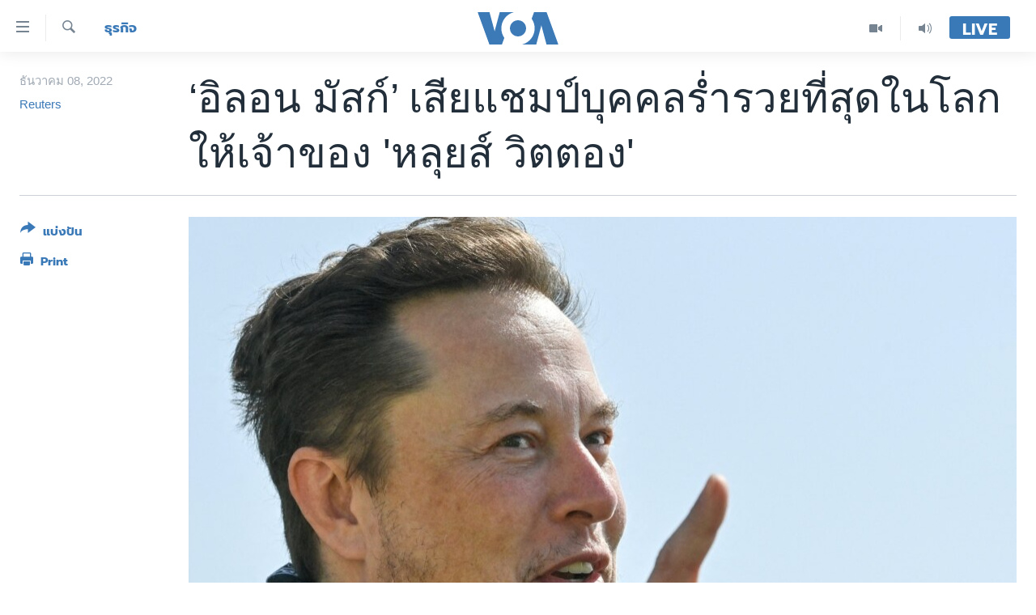

--- FILE ---
content_type: text/html; charset=utf-8
request_url: https://www.voathai.com/a/elon-musk-briefly-loses-title-as-world-s-richest-person-to-lvmh-s-arnault---forbes/6866543.html
body_size: 12878
content:

<!DOCTYPE html>
<html lang="th" dir="ltr" class="no-js">
<head>
<link href="/Content/responsive/VOA/th-TH/VOA-th-TH.css?&amp;av=0.0.0.0&amp;cb=306" rel="stylesheet"/>
<script src="https://tags.voathai.com/voa-pangea/prod/utag.sync.js"></script> <script type='text/javascript' src='https://www.youtube.com/iframe_api' async></script>
<script type="text/javascript">
//a general 'js' detection, must be on top level in <head>, due to CSS performance
document.documentElement.className = "js";
var cacheBuster = "306";
var appBaseUrl = "/";
var imgEnhancerBreakpoints = [0, 144, 256, 408, 650, 1023, 1597];
var isLoggingEnabled = false;
var isPreviewPage = false;
var isLivePreviewPage = false;
if (!isPreviewPage) {
window.RFE = window.RFE || {};
window.RFE.cacheEnabledByParam = window.location.href.indexOf('nocache=1') === -1;
const url = new URL(window.location.href);
const params = new URLSearchParams(url.search);
// Remove the 'nocache' parameter
params.delete('nocache');
// Update the URL without the 'nocache' parameter
url.search = params.toString();
window.history.replaceState(null, '', url.toString());
} else {
window.addEventListener('load', function() {
const links = window.document.links;
for (let i = 0; i < links.length; i++) {
links[i].href = '#';
links[i].target = '_self';
}
})
}
var pwaEnabled = false;
var swCacheDisabled;
</script>
<meta charset="utf-8" />
<title>‘อิลอน มัสก์’ เสียแชมป์บุคคลร่ำรวยที่สุดในโลกให้เจ้าของ &#39;หลุยส์ วิตตอง&#39;</title>
<meta name="description" content="อิลอน มัสก์ เจ้าของทวิตเตอร์และซีอีโอเทสลา เสียตำแหน่งบุคคลที่ร่ำรวยที่สุดในโลก เมื่อวันพุธ อ้างอิงจากการจัดอันดับของนิตยสารฟอร์บส จากมูลค่าหุ้นเทสลาที่ร่วงลงอย่างมาก และมหากาพย์ดีลทวิตเตอร์ 44,000 ล้านดอลลาร์
รอยเตอร์อ้างรายงานของนิตยสารฟอร์บส ที่ระบุว่า อิลอน มัสก์..." />
<meta name="keywords" content="ธุรกิจ" />
<meta name="viewport" content="width=device-width, initial-scale=1.0" />
<meta http-equiv="X-UA-Compatible" content="IE=edge" />
<meta name="robots" content="max-image-preview:large"><meta property="fb:pages" content="105929502780726" />
<meta name="msvalidate.01" content="3286EE554B6F672A6F2E608C02343C0E" />
<link href="https://www.voathai.com/a/elon-musk-briefly-loses-title-as-world-s-richest-person-to-lvmh-s-arnault---forbes/6866543.html" rel="canonical" />
<meta name="apple-mobile-web-app-title" content="VOA" />
<meta name="apple-mobile-web-app-status-bar-style" content="black" />
<meta name="apple-itunes-app" content="app-id=632618796, app-argument=//6866543.ltr" />
<meta content="‘อิลอน มัสก์’ เสียแชมป์บุคคลร่ำรวยที่สุดในโลกให้เจ้าของ &#39;หลุยส์ วิตตอง&#39;" property="og:title" />
<meta content="อิลอน มัสก์ เจ้าของทวิตเตอร์และซีอีโอเทสลา เสียตำแหน่งบุคคลที่ร่ำรวยที่สุดในโลก เมื่อวันพุธ อ้างอิงจากการจัดอันดับของนิตยสารฟอร์บส จากมูลค่าหุ้นเทสลาที่ร่วงลงอย่างมาก และมหากาพย์ดีลทวิตเตอร์ 44,000 ล้านดอลลาร์
รอยเตอร์อ้างรายงานของนิตยสารฟอร์บส ที่ระบุว่า อิลอน มัสก์..." property="og:description" />
<meta content="article" property="og:type" />
<meta content="https://www.voathai.com/a/elon-musk-briefly-loses-title-as-world-s-richest-person-to-lvmh-s-arnault---forbes/6866543.html" property="og:url" />
<meta content="Voice of America" property="og:site_name" />
<meta content="https://www.facebook.com/VOAThai" property="article:publisher" />
<meta content="https://gdb.voanews.com/0372da78-9448-452c-ae14-b4074ed98739_cx0_cy4_cw0_w1200_h630.jpg" property="og:image" />
<meta content="1200" property="og:image:width" />
<meta content="630" property="og:image:height" />
<meta content="150388261771424" property="fb:app_id" />
<meta content="Reuters" name="Author" />
<meta content="summary_large_image" name="twitter:card" />
<meta content="@VOAThai" name="twitter:site" />
<meta content="https://gdb.voanews.com/0372da78-9448-452c-ae14-b4074ed98739_cx0_cy4_cw0_w1200_h630.jpg" name="twitter:image" />
<meta content="‘อิลอน มัสก์’ เสียแชมป์บุคคลร่ำรวยที่สุดในโลกให้เจ้าของ &#39;หลุยส์ วิตตอง&#39;" name="twitter:title" />
<meta content="อิลอน มัสก์ เจ้าของทวิตเตอร์และซีอีโอเทสลา เสียตำแหน่งบุคคลที่ร่ำรวยที่สุดในโลก เมื่อวันพุธ อ้างอิงจากการจัดอันดับของนิตยสารฟอร์บส จากมูลค่าหุ้นเทสลาที่ร่วงลงอย่างมาก และมหากาพย์ดีลทวิตเตอร์ 44,000 ล้านดอลลาร์
รอยเตอร์อ้างรายงานของนิตยสารฟอร์บส ที่ระบุว่า อิลอน มัสก์..." name="twitter:description" />
<link rel="amphtml" href="https://www.voathai.com/amp/elon-musk-briefly-loses-title-as-world-s-richest-person-to-lvmh-s-arnault---forbes/6866543.html" />
<script type="application/ld+json">{"articleSection":"ธุรกิจ","isAccessibleForFree":true,"headline":"‘อิลอน มัสก์’ เสียแชมป์บุคคลร่ำรวยที่สุดในโลกให้เจ้าของ \u0027หลุยส์ วิตตอง\u0027","inLanguage":"th-TH","keywords":"ธุรกิจ","author":{"@type":"Person","url":"https://www.voathai.com/author/reuters/qgqpq","description":"","image":{"@type":"ImageObject"},"name":"Reuters"},"datePublished":"2022-12-07 18:51:49Z","dateModified":"2022-12-07 22:22:09Z","publisher":{"logo":{"width":512,"height":220,"@type":"ImageObject","url":"https://www.voathai.com/Content/responsive/VOA/th-TH/img/logo.png"},"@type":"NewsMediaOrganization","url":"https://www.voathai.com","sameAs":["https://www.facebook.com/VOAThai","https://www.youtube.com/VOAThai","https://twitter.com/VOAThai","https://instagram.com/voathai/"],"name":"วอยซ์ ออฟ อเมริกา","alternateName":""},"@context":"https://schema.org","@type":"NewsArticle","mainEntityOfPage":"https://www.voathai.com/a/elon-musk-briefly-loses-title-as-world-s-richest-person-to-lvmh-s-arnault---forbes/6866543.html","url":"https://www.voathai.com/a/elon-musk-briefly-loses-title-as-world-s-richest-person-to-lvmh-s-arnault---forbes/6866543.html","description":"อิลอน มัสก์ เจ้าของทวิตเตอร์และซีอีโอเทสลา เสียตำแหน่งบุคคลที่ร่ำรวยที่สุดในโลก เมื่อวันพุธ อ้างอิงจากการจัดอันดับของนิตยสารฟอร์บส จากมูลค่าหุ้นเทสลาที่ร่วงลงอย่างมาก และมหากาพย์ดีลทวิตเตอร์ 44,000 ล้านดอลลาร์\r\n รอยเตอร์อ้างรายงานของนิตยสารฟอร์บส ที่ระบุว่า อิลอน มัสก์...","image":{"width":1080,"height":608,"@type":"ImageObject","url":"https://gdb.voanews.com/0372da78-9448-452c-ae14-b4074ed98739_cx0_cy4_cw0_w1080_h608.jpg"},"name":"‘อิลอน มัสก์’ เสียแชมป์บุคคลร่ำรวยที่สุดในโลกให้เจ้าของ \u0027หลุยส์ วิตตอง\u0027"}</script>
<script src="/Scripts/responsive/infographics.b?v=dVbZ-Cza7s4UoO3BqYSZdbxQZVF4BOLP5EfYDs4kqEo1&amp;av=0.0.0.0&amp;cb=306"></script>
<script src="/Scripts/responsive/loader.b?v=Q26XNwrL6vJYKjqFQRDnx01Lk2pi1mRsuLEaVKMsvpA1&amp;av=0.0.0.0&amp;cb=306"></script>
<link rel="icon" type="image/svg+xml" href="/Content/responsive/VOA/img/webApp/favicon.svg" />
<link rel="alternate icon" href="/Content/responsive/VOA/img/webApp/favicon.ico" />
<link rel="apple-touch-icon" sizes="152x152" href="/Content/responsive/VOA/img/webApp/ico-152x152.png" />
<link rel="apple-touch-icon" sizes="144x144" href="/Content/responsive/VOA/img/webApp/ico-144x144.png" />
<link rel="apple-touch-icon" sizes="114x114" href="/Content/responsive/VOA/img/webApp/ico-114x114.png" />
<link rel="apple-touch-icon" sizes="72x72" href="/Content/responsive/VOA/img/webApp/ico-72x72.png" />
<link rel="apple-touch-icon-precomposed" href="/Content/responsive/VOA/img/webApp/ico-57x57.png" />
<link rel="icon" sizes="192x192" href="/Content/responsive/VOA/img/webApp/ico-192x192.png" />
<link rel="icon" sizes="128x128" href="/Content/responsive/VOA/img/webApp/ico-128x128.png" />
<meta name="msapplication-TileColor" content="#ffffff" />
<meta name="msapplication-TileImage" content="/Content/responsive/VOA/img/webApp/ico-144x144.png" />
<link rel="alternate" type="application/rss+xml" title="VOA - Top Stories [RSS]" href="/api/" />
<link rel="sitemap" type="application/rss+xml" href="/sitemap.xml" />
</head>
<body class=" nav-no-loaded cc_theme pg-article print-lay-article js-category-to-nav nojs-images ">
<script type="text/javascript" >
var analyticsData = {url:"https://www.voathai.com/a/elon-musk-briefly-loses-title-as-world-s-richest-person-to-lvmh-s-arnault---forbes/6866543.html",property_id:"485",article_uid:"6866543",page_title:"‘อิลอน มัสก์’ เสียแชมป์บุคคลร่ำรวยที่สุดในโลกให้เจ้าของ \u0027หลุยส์ วิตตอง\u0027",page_type:"article",content_type:"article",subcontent_type:"article",last_modified:"2022-12-07 22:22:09Z",pub_datetime:"2022-12-07 18:51:49Z",pub_year:"2022",pub_month:"12",pub_day:"07",pub_hour:"18",pub_weekday:"Wednesday",section:"ธุรกิจ",english_section:"business",byline:"Reuters",categories:"business",domain:"www.voathai.com",language:"Thai",language_service:"VOA Thai",platform:"web",copied:"no",copied_article:"",copied_title:"",runs_js:"Yes",cms_release:"8.44.0.0.306",enviro_type:"prod",slug:"elon-musk-briefly-loses-title-as-world-s-richest-person-to-lvmh-s-arnault---forbes",entity:"VOA",short_language_service:"THAI",platform_short:"W",page_name:"‘อิลอน มัสก์’ เสียแชมป์บุคคลร่ำรวยที่สุดในโลกให้เจ้าของ \u0027หลุยส์ วิตตอง\u0027"};
</script>
<noscript><iframe src="https://www.googletagmanager.com/ns.html?id=GTM-N8MP7P" height="0" width="0" style="display:none;visibility:hidden"></iframe></noscript><script type="text/javascript" data-cookiecategory="analytics">
var gtmEventObject = Object.assign({}, analyticsData, {event: 'page_meta_ready'});window.dataLayer = window.dataLayer || [];window.dataLayer.push(gtmEventObject);
if (top.location === self.location) { //if not inside of an IFrame
var renderGtm = "true";
if (renderGtm === "true") {
(function(w,d,s,l,i){w[l]=w[l]||[];w[l].push({'gtm.start':new Date().getTime(),event:'gtm.js'});var f=d.getElementsByTagName(s)[0],j=d.createElement(s),dl=l!='dataLayer'?'&l='+l:'';j.async=true;j.src='//www.googletagmanager.com/gtm.js?id='+i+dl;f.parentNode.insertBefore(j,f);})(window,document,'script','dataLayer','GTM-N8MP7P');
}
}
</script>
<!--Analytics tag js version start-->
<script type="text/javascript" data-cookiecategory="analytics">
var utag_data = Object.assign({}, analyticsData, {});
if(typeof(TealiumTagFrom)==='function' && typeof(TealiumTagSearchKeyword)==='function') {
var utag_from=TealiumTagFrom();var utag_searchKeyword=TealiumTagSearchKeyword();
if(utag_searchKeyword!=null && utag_searchKeyword!=='' && utag_data["search_keyword"]==null) utag_data["search_keyword"]=utag_searchKeyword;if(utag_from!=null && utag_from!=='') utag_data["from"]=TealiumTagFrom();}
if(window.top!== window.self&&utag_data.page_type==="snippet"){utag_data.page_type = 'iframe';}
try{if(window.top!==window.self&&window.self.location.hostname===window.top.location.hostname){utag_data.platform = 'self-embed';utag_data.platform_short = 'se';}}catch(e){if(window.top!==window.self&&window.self.location.search.includes("platformType=self-embed")){utag_data.platform = 'cross-promo';utag_data.platform_short = 'cp';}}
(function(a,b,c,d){ a="https://tags.voathai.com/voa-pangea/prod/utag.js"; b=document;c="script";d=b.createElement(c);d.src=a;d.type="text/java"+c;d.async=true; a=b.getElementsByTagName(c)[0];a.parentNode.insertBefore(d,a); })();
</script>
<!--Analytics tag js version end-->
<!-- Analytics tag management NoScript -->
<noscript>
<img style="position: absolute; border: none;" src="https://ssc.voathai.com/b/ss/bbgprod,bbgentityvoa/1/G.4--NS/1297381383?pageName=voa%3athai%3aw%3aarticle%3a%e2%80%98%e0%b8%ad%e0%b8%b4%e0%b8%a5%e0%b8%ad%e0%b8%99%20%e0%b8%a1%e0%b8%b1%e0%b8%aa%e0%b8%81%e0%b9%8c%e2%80%99%20%e0%b9%80%e0%b8%aa%e0%b8%b5%e0%b8%a2%e0%b9%81%e0%b8%8a%e0%b8%a1%e0%b8%9b%e0%b9%8c%e0%b8%9a%e0%b8%b8%e0%b8%84%e0%b8%84%e0%b8%a5%e0%b8%a3%e0%b9%88%e0%b8%b3%e0%b8%a3%e0%b8%a7%e0%b8%a2%e0%b8%97%e0%b8%b5%e0%b9%88%e0%b8%aa%e0%b8%b8%e0%b8%94%e0%b9%83%e0%b8%99%e0%b9%82%e0%b8%a5%e0%b8%81%e0%b9%83%e0%b8%ab%e0%b9%89%e0%b9%80%e0%b8%88%e0%b9%89%e0%b8%b2%e0%b8%82%e0%b8%ad%e0%b8%87%20%27%e0%b8%ab%e0%b8%a5%e0%b8%b8%e0%b8%a2%e0%b8%aa%e0%b9%8c%20%e0%b8%a7%e0%b8%b4%e0%b8%95%e0%b8%95%e0%b8%ad%e0%b8%87%27&amp;c6=%e2%80%98%e0%b8%ad%e0%b8%b4%e0%b8%a5%e0%b8%ad%e0%b8%99%20%e0%b8%a1%e0%b8%b1%e0%b8%aa%e0%b8%81%e0%b9%8c%e2%80%99%20%e0%b9%80%e0%b8%aa%e0%b8%b5%e0%b8%a2%e0%b9%81%e0%b8%8a%e0%b8%a1%e0%b8%9b%e0%b9%8c%e0%b8%9a%e0%b8%b8%e0%b8%84%e0%b8%84%e0%b8%a5%e0%b8%a3%e0%b9%88%e0%b8%b3%e0%b8%a3%e0%b8%a7%e0%b8%a2%e0%b8%97%e0%b8%b5%e0%b9%88%e0%b8%aa%e0%b8%b8%e0%b8%94%e0%b9%83%e0%b8%99%e0%b9%82%e0%b8%a5%e0%b8%81%e0%b9%83%e0%b8%ab%e0%b9%89%e0%b9%80%e0%b8%88%e0%b9%89%e0%b8%b2%e0%b8%82%e0%b8%ad%e0%b8%87%20%27%e0%b8%ab%e0%b8%a5%e0%b8%b8%e0%b8%a2%e0%b8%aa%e0%b9%8c%20%e0%b8%a7%e0%b8%b4%e0%b8%95%e0%b8%95%e0%b8%ad%e0%b8%87%27&amp;v36=8.44.0.0.306&amp;v6=D=c6&amp;g=https%3a%2f%2fwww.voathai.com%2fa%2felon-musk-briefly-loses-title-as-world-s-richest-person-to-lvmh-s-arnault---forbes%2f6866543.html&amp;c1=D=g&amp;v1=D=g&amp;events=event1,event52&amp;c16=voa%20thai&amp;v16=D=c16&amp;c5=business&amp;v5=D=c5&amp;ch=%e0%b8%98%e0%b8%b8%e0%b8%a3%e0%b8%81%e0%b8%b4%e0%b8%88&amp;c15=thai&amp;v15=D=c15&amp;c4=article&amp;v4=D=c4&amp;c14=6866543&amp;v14=D=c14&amp;v20=no&amp;c17=web&amp;v17=D=c17&amp;mcorgid=518abc7455e462b97f000101%40adobeorg&amp;server=www.voathai.com&amp;pageType=D=c4&amp;ns=bbg&amp;v29=D=server&amp;v25=voa&amp;v30=485&amp;v105=D=User-Agent " alt="analytics" width="1" height="1" /></noscript>
<!-- End of Analytics tag management NoScript -->
<!--*** Accessibility links - For ScreenReaders only ***-->
<section>
<div class="sr-only">
<h2>ลิ้งค์เชื่อมต่อ</h2>
<ul>
<li><a href="#content" data-disable-smooth-scroll="1">ข้ามไปเนื้อหาหลัก</a></li>
<li><a href="#navigation" data-disable-smooth-scroll="1">ข้ามไปหน้าหลัก</a></li>
<li><a href="#txtHeaderSearch" data-disable-smooth-scroll="1">ข้ามไปที่การค้นหา</a></li>
</ul>
</div>
</section>
<div dir="ltr">
<div id="page">
<aside>
<div class="c-lightbox overlay-modal">
<div class="c-lightbox__intro">
<h2 class="c-lightbox__intro-title"></h2>
<button class="btn btn--rounded c-lightbox__btn c-lightbox__intro-next" title="ถัดไป">
<span class="ico ico--rounded ico-chevron-forward"></span>
<span class="sr-only">ถัดไป</span>
</button>
</div>
<div class="c-lightbox__nav">
<button class="btn btn--rounded c-lightbox__btn c-lightbox__btn--close" title="ปิด">
<span class="ico ico--rounded ico-close"></span>
<span class="sr-only">ปิด</span>
</button>
<button class="btn btn--rounded c-lightbox__btn c-lightbox__btn--prev" title="ก่อน">
<span class="ico ico--rounded ico-chevron-backward"></span>
<span class="sr-only">ก่อน</span>
</button>
<button class="btn btn--rounded c-lightbox__btn c-lightbox__btn--next" title="ถัดไป">
<span class="ico ico--rounded ico-chevron-forward"></span>
<span class="sr-only">ถัดไป</span>
</button>
</div>
<div class="c-lightbox__content-wrap">
<figure class="c-lightbox__content">
<span class="c-spinner c-spinner--lightbox">
<img src="/Content/responsive/img/player-spinner.png"
alt="please wait"
title="please wait" />
</span>
<div class="c-lightbox__img">
<div class="thumb">
<img src="" alt="" />
</div>
</div>
<figcaption>
<div class="c-lightbox__info c-lightbox__info--foot">
<span class="c-lightbox__counter"></span>
<span class="caption c-lightbox__caption"></span>
</div>
</figcaption>
</figure>
</div>
<div class="hidden">
<div class="content-advisory__box content-advisory__box--lightbox">
<span class="content-advisory__box-text">This image contains sensitive content which some people may find offensive or disturbing.</span>
<button class="btn btn--transparent content-advisory__box-btn m-t-md" value="text" type="button">
<span class="btn__text">
Click to reveal
</span>
</button>
</div>
</div>
</div>
<div class="print-dialogue">
<div class="container">
<h3 class="print-dialogue__title section-head">Print Options:</h3>
<div class="print-dialogue__opts">
<ul class="print-dialogue__opt-group">
<li class="form__group form__group--checkbox">
<input class="form__check " id="checkboxImages" name="checkboxImages" type="checkbox" checked="checked" />
<label for="checkboxImages" class="form__label m-t-md">Images</label>
</li>
<li class="form__group form__group--checkbox">
<input class="form__check " id="checkboxMultimedia" name="checkboxMultimedia" type="checkbox" checked="checked" />
<label for="checkboxMultimedia" class="form__label m-t-md">Multimedia</label>
</li>
</ul>
<ul class="print-dialogue__opt-group">
<li class="form__group form__group--checkbox">
<input class="form__check " id="checkboxEmbedded" name="checkboxEmbedded" type="checkbox" checked="checked" />
<label for="checkboxEmbedded" class="form__label m-t-md">Embedded Content</label>
</li>
<li class="hidden">
<input class="form__check " id="checkboxComments" name="checkboxComments" type="checkbox" />
<label for="checkboxComments" class="form__label m-t-md">Comments</label>
</li>
</ul>
</div>
<div class="print-dialogue__buttons">
<button class="btn btn--secondary close-button" type="button" title="ยกเลิก">
<span class="btn__text ">ยกเลิก</span>
</button>
<button class="btn btn-cust-print m-l-sm" type="button" title="Print">
<span class="btn__text ">Print</span>
</button>
</div>
</div>
</div>
<div class="ctc-message pos-fix">
<div class="ctc-message__inner">Link has been copied to clipboard</div>
</div>
</aside>
<div class="hdr-20 hdr-20--big">
<div class="hdr-20__inner">
<div class="hdr-20__max pos-rel">
<div class="hdr-20__side hdr-20__side--primary d-flex">
<label data-for="main-menu-ctrl" data-switcher-trigger="true" data-switch-target="main-menu-ctrl" class="burger hdr-trigger pos-rel trans-trigger" data-trans-evt="click" data-trans-id="menu">
<span class="ico ico-close hdr-trigger__ico hdr-trigger__ico--close burger__ico burger__ico--close"></span>
<span class="ico ico-menu hdr-trigger__ico hdr-trigger__ico--open burger__ico burger__ico--open"></span>
</label>
<div class="menu-pnl pos-fix trans-target" data-switch-target="main-menu-ctrl" data-trans-id="menu">
<div class="menu-pnl__inner">
<nav class="main-nav menu-pnl__item menu-pnl__item--first">
<ul class="main-nav__list accordeon" data-analytics-tales="false" data-promo-name="link" data-location-name="nav,secnav">
<li class="main-nav__item">
<a class="main-nav__item-name main-nav__item-name--link" href="/p/5787.html" title="หน้าหลัก" data-item-name="new-main-page" >หน้าหลัก</a>
</li>
<li class="main-nav__item">
<a class="main-nav__item-name main-nav__item-name--link" href="/p/8896.html" title="โลก" data-item-name="world-news" >โลก</a>
</li>
<li class="main-nav__item">
<a class="main-nav__item-name main-nav__item-name--link" href="/p/8897.html" title="เอเชีย" data-item-name="asia-news" >เอเชีย</a>
</li>
<li class="main-nav__item">
<a class="main-nav__item-name main-nav__item-name--link" href="/p/8900.html" title="สหรัฐฯ" data-item-name="us-news" >สหรัฐฯ</a>
</li>
<li class="main-nav__item">
<a class="main-nav__item-name main-nav__item-name--link" href="/z/7462" title="ไทย" data-item-name="thailand-in-the-news" >ไทย</a>
</li>
<li class="main-nav__item">
<a class="main-nav__item-name main-nav__item-name--link" href="/z/1822" title="ธุรกิจ" data-item-name="business" >ธุรกิจ</a>
</li>
<li class="main-nav__item">
<a class="main-nav__item-name main-nav__item-name--link" href="/z/1829" title="วิทยาศาสตร์" data-item-name="technology-science" >วิทยาศาสตร์</a>
</li>
<li class="main-nav__item">
<a class="main-nav__item-name main-nav__item-name--link" href="/z/1823" title="สังคมและสุขภาพ" data-item-name="social-health" >สังคมและสุขภาพ</a>
</li>
<li class="main-nav__item">
<a class="main-nav__item-name main-nav__item-name--link" href="/z/1824" title="ไลฟ์สไตล์" data-item-name="entertainment-lifestyle" >ไลฟ์สไตล์</a>
</li>
<li class="main-nav__item">
<a class="main-nav__item-name main-nav__item-name--link" href="/factcheck" title="ตรวจสอบข่าว" data-item-name="fact-check" >ตรวจสอบข่าว</a>
</li>
<li class="main-nav__item">
<a class="main-nav__item-name main-nav__item-name--link" href="/p/6641.html" title="เรียนรู้ภาษาอังกฤษ" data-item-name="lets-learn-english" >เรียนรู้ภาษาอังกฤษ</a>
</li>
<li class="main-nav__item">
<a class="main-nav__item-name main-nav__item-name--link" href="/podcasts" title="พอดคาสต์" >พอดคาสต์</a>
</li>
</ul>
</nav>
<div class="menu-pnl__item menu-pnl__item--social">
<h5 class="menu-pnl__sub-head">ติดตามเรา</h5>
<a href="https://www.facebook.com/VOAThai" title="ติดตามเราที่ Facebook" data-analytics-text="follow_on_facebook" class="btn btn--rounded btn--social-inverted menu-pnl__btn js-social-btn btn-facebook" target="_blank" rel="noopener">
<span class="ico ico-facebook-alt ico--rounded"></span>
</a>
<a href="https://www.youtube.com/VOAThai" title="ติดตามเราที่ YouTube" data-analytics-text="follow_on_youtube" class="btn btn--rounded btn--social-inverted menu-pnl__btn js-social-btn btn-youtube" target="_blank" rel="noopener">
<span class="ico ico-youtube ico--rounded"></span>
</a>
<a href="https://twitter.com/VOAThai" title="ติดตามเราที่ Twitter" data-analytics-text="follow_on_twitter" class="btn btn--rounded btn--social-inverted menu-pnl__btn js-social-btn btn-twitter" target="_blank" rel="noopener">
<span class="ico ico-twitter ico--rounded"></span>
</a>
<a href="https://instagram.com/voathai/" title="Follow us on Instagram" data-analytics-text="follow_on_instagram" class="btn btn--rounded btn--social-inverted menu-pnl__btn js-social-btn btn-instagram" target="_blank" rel="noopener">
<span class="ico ico-instagram ico--rounded"></span>
</a>
</div>
<div class="menu-pnl__item">
<a href="/navigation/allsites" class="menu-pnl__item-link">
<span class="ico ico-languages "></span>
เลือกภาษา
</a>
</div>
</div>
</div>
<label data-for="top-search-ctrl" data-switcher-trigger="true" data-switch-target="top-search-ctrl" class="top-srch-trigger hdr-trigger">
<span class="ico ico-close hdr-trigger__ico hdr-trigger__ico--close top-srch-trigger__ico top-srch-trigger__ico--close"></span>
<span class="ico ico-search hdr-trigger__ico hdr-trigger__ico--open top-srch-trigger__ico top-srch-trigger__ico--open"></span>
</label>
<div class="srch-top srch-top--in-header" data-switch-target="top-search-ctrl">
<div class="container">
<form action="/s" class="srch-top__form srch-top__form--in-header" id="form-topSearchHeader" method="get" role="search"><label for="txtHeaderSearch" class="sr-only">ค้นหา</label>
<input type="text" id="txtHeaderSearch" name="k" placeholder="ค้นหาข้อความ" accesskey="s" value="" class="srch-top__input analyticstag-event" onkeydown="if (event.keyCode === 13) { FireAnalyticsTagEventOnSearch('search', $dom.get('#txtHeaderSearch')[0].value) }" />
<button title="ค้นหา" type="submit" class="btn btn--top-srch analyticstag-event" onclick="FireAnalyticsTagEventOnSearch('search', $dom.get('#txtHeaderSearch')[0].value) ">
<span class="ico ico-search"></span>
</button></form>
</div>
</div>
<a href="/" class="main-logo-link">
<img src="/Content/responsive/VOA/th-TH/img/logo-compact.svg" class="main-logo main-logo--comp" alt="site logo">
<img src="/Content/responsive/VOA/th-TH/img/logo.svg" class="main-logo main-logo--big" alt="site logo">
</a>
</div>
<div class="hdr-20__side hdr-20__side--secondary d-flex">
<a href="/programs/radio" title="Audio" class="hdr-20__secondary-item" data-item-name="audio">
<span class="ico ico-audio hdr-20__secondary-icon"></span>
</a>
<a href="/p/7488.html" title="Video" class="hdr-20__secondary-item" data-item-name="video">
<span class="ico ico-video hdr-20__secondary-icon"></span>
</a>
<a href="/s" title="ค้นหา" class="hdr-20__secondary-item hdr-20__secondary-item--search" data-item-name="search">
<span class="ico ico-search hdr-20__secondary-icon hdr-20__secondary-icon--search"></span>
</a>
<div class="hdr-20__secondary-item live-b-drop">
<div class="live-b-drop__off">
<a href="/live/" class="live-b-drop__link" title="Live" data-item-name="live">
<span class="badge badge--live-btn badge--live-btn-off">
Live
</span>
</a>
</div>
<div class="live-b-drop__on hidden">
<label data-for="live-ctrl" data-switcher-trigger="true" data-switch-target="live-ctrl" class="live-b-drop__label pos-rel">
<span class="badge badge--live badge--live-btn">
Live
</span>
<span class="ico ico-close live-b-drop__label-ico live-b-drop__label-ico--close"></span>
</label>
<div class="live-b-drop__panel" id="targetLivePanelDiv" data-switch-target="live-ctrl"></div>
</div>
</div>
<div class="srch-bottom">
<form action="/s" class="srch-bottom__form d-flex" id="form-bottomSearch" method="get" role="search"><label for="txtSearch" class="sr-only">ค้นหา</label>
<input type="search" id="txtSearch" name="k" placeholder="ค้นหาข้อความ" accesskey="s" value="" class="srch-bottom__input analyticstag-event" onkeydown="if (event.keyCode === 13) { FireAnalyticsTagEventOnSearch('search', $dom.get('#txtSearch')[0].value) }" />
<button title="ค้นหา" type="submit" class="btn btn--bottom-srch analyticstag-event" onclick="FireAnalyticsTagEventOnSearch('search', $dom.get('#txtSearch')[0].value) ">
<span class="ico ico-search"></span>
</button></form>
</div>
</div>
<img src="/Content/responsive/VOA/th-TH/img/logo-print.gif" class="logo-print" alt="site logo">
<img src="/Content/responsive/VOA/th-TH/img/logo-print_color.png" class="logo-print logo-print--color" alt="site logo">
</div>
</div>
</div>
<script>
if (document.body.className.indexOf('pg-home') > -1) {
var nav2In = document.querySelector('.hdr-20__inner');
var nav2Sec = document.querySelector('.hdr-20__side--secondary');
var secStyle = window.getComputedStyle(nav2Sec);
if (nav2In && window.pageYOffset < 150 && secStyle['position'] !== 'fixed') {
nav2In.classList.add('hdr-20__inner--big')
}
}
</script>
<div class="c-hlights c-hlights--breaking c-hlights--no-item" data-hlight-display="mobile,desktop">
<div class="c-hlights__wrap container p-0">
<div class="c-hlights__nav">
<a role="button" href="#" title="ก่อน">
<span class="ico ico-chevron-backward m-0"></span>
<span class="sr-only">ก่อน</span>
</a>
<a role="button" href="#" title="ถัดไป">
<span class="ico ico-chevron-forward m-0"></span>
<span class="sr-only">ถัดไป</span>
</a>
</div>
<span class="c-hlights__label">
<span class="">Breaking News</span>
<span class="switcher-trigger">
<label data-for="more-less-1" data-switcher-trigger="true" class="switcher-trigger__label switcher-trigger__label--more p-b-0" title="ดูเพิ่มเติม">
<span class="ico ico-chevron-down"></span>
</label>
<label data-for="more-less-1" data-switcher-trigger="true" class="switcher-trigger__label switcher-trigger__label--less p-b-0" title="Show less">
<span class="ico ico-chevron-up"></span>
</label>
</span>
</span>
<ul class="c-hlights__items switcher-target" data-switch-target="more-less-1">
</ul>
</div>
</div> <div id="content">
<main class="container">
<div class="hdr-container">
<div class="row">
<div class="col-category col-xs-12 col-md-2 pull-left"> <div class="category js-category">
<a class="" href="/z/1822">ธุรกิจ</a> </div>
</div><div class="col-title col-xs-12 col-md-10 pull-right"> <h1 class="title pg-title">
‘อิลอน มัสก์’ เสียแชมป์บุคคลร่ำรวยที่สุดในโลกให้เจ้าของ &#39;หลุยส์ วิตตอง&#39;
</h1>
</div><div class="col-publishing-details col-xs-12 col-sm-12 col-md-2 pull-left"> <div class="publishing-details ">
<div class="published">
<span class="date" >
<time pubdate="pubdate" datetime="2022-12-08T01:51:49+07:00">
ธันวาคม 08, 2022
</time>
</span>
</div>
<div class="links">
<ul class="links__list links__list--column">
<li class="links__item">
<a class="links__item-link" href="/author/reuters/qgqpq" title="Reuters">Reuters</a>
</li>
</ul>
</div>
</div>
</div><div class="col-lg-12 separator"> <div class="separator">
<hr class="title-line" />
</div>
</div><div class="col-multimedia col-xs-12 col-md-10 pull-right"> <div class="cover-media">
<figure class="media-image js-media-expand">
<div class="img-wrap">
<div class="thumb thumb16_9">
<img src="https://gdb.voanews.com/0372da78-9448-452c-ae14-b4074ed98739_cx0_cy4_cw0_w250_r1_s.jpg" alt="FILE PHOTO: Tesla CEO Musk and CDU party leader Laschet visit the construction site of Tesla&#39;s Gigafactory in Gruenheide near Berlin" />
</div>
</div>
<figcaption>
<span class="caption">FILE PHOTO: Tesla CEO Musk and CDU party leader Laschet visit the construction site of Tesla&#39;s Gigafactory in Gruenheide near Berlin</span>
</figcaption>
</figure>
</div>
</div><div class="col-xs-12 col-md-2 pull-left article-share pos-rel"> <div class="share--box">
<div class="sticky-share-container" style="display:none">
<div class="container">
<a href="https://www.voathai.com" id="logo-sticky-share">&nbsp;</a>
<div class="pg-title pg-title--sticky-share">
‘อิลอน มัสก์’ เสียแชมป์บุคคลร่ำรวยที่สุดในโลกให้เจ้าของ &#39;หลุยส์ วิตตอง&#39;
</div>
<div class="sticked-nav-actions">
<!--This part is for sticky navigation display-->
<p class="buttons link-content-sharing p-0 ">
<button class="btn btn--link btn-content-sharing p-t-0 " id="btnContentSharing" value="text" role="Button" type="" title="เรื่องอื่นที่น่าแบ่งปัน">
<span class="ico ico-share ico--l"></span>
<span class="btn__text ">
แบ่งปัน
</span>
</button>
</p>
<aside class="content-sharing js-content-sharing js-content-sharing--apply-sticky content-sharing--sticky"
role="complementary"
data-share-url="https://www.voathai.com/a/elon-musk-briefly-loses-title-as-world-s-richest-person-to-lvmh-s-arnault---forbes/6866543.html" data-share-title="‘อิลอน มัสก์’ เสียแชมป์บุคคลร่ำรวยที่สุดในโลกให้เจ้าของ &#39;หลุยส์ วิตตอง&#39;" data-share-text="">
<div class="content-sharing__popover">
<h6 class="content-sharing__title">แบ่งปัน</h6>
<button href="#close" id="btnCloseSharing" class="btn btn--text-like content-sharing__close-btn">
<span class="ico ico-close ico--l"></span>
</button>
<ul class="content-sharing__list">
<li class="content-sharing__item">
<div class="ctc ">
<input type="text" class="ctc__input" readonly="readonly">
<a href="" js-href="https://www.voathai.com/a/elon-musk-briefly-loses-title-as-world-s-richest-person-to-lvmh-s-arnault---forbes/6866543.html" class="content-sharing__link ctc__button">
<span class="ico ico-copy-link ico--rounded ico--s"></span>
<span class="content-sharing__link-text">Copy link</span>
</a>
</div>
</li>
<li class="content-sharing__item">
<a href="https://facebook.com/sharer.php?u=https%3a%2f%2fwww.voathai.com%2fa%2felon-musk-briefly-loses-title-as-world-s-richest-person-to-lvmh-s-arnault---forbes%2f6866543.html"
data-analytics-text="share_on_facebook"
title="Facebook" target="_blank"
class="content-sharing__link js-social-btn">
<span class="ico ico-facebook ico--rounded ico--s"></span>
<span class="content-sharing__link-text">Facebook</span>
</a>
</li>
<li class="content-sharing__item">
<a href="https://twitter.com/share?url=https%3a%2f%2fwww.voathai.com%2fa%2felon-musk-briefly-loses-title-as-world-s-richest-person-to-lvmh-s-arnault---forbes%2f6866543.html&amp;text=%e2%80%98%e0%b8%ad%e0%b8%b4%e0%b8%a5%e0%b8%ad%e0%b8%99+%e0%b8%a1%e0%b8%b1%e0%b8%aa%e0%b8%81%e0%b9%8c%e2%80%99+%e0%b9%80%e0%b8%aa%e0%b8%b5%e0%b8%a2%e0%b9%81%e0%b8%8a%e0%b8%a1%e0%b8%9b%e0%b9%8c%e0%b8%9a%e0%b8%b8%e0%b8%84%e0%b8%84%e0%b8%a5%e0%b8%a3%e0%b9%88%e0%b8%b3%e0%b8%a3%e0%b8%a7%e0%b8%a2%e0%b8%97%e0%b8%b5%e0%b9%88%e0%b8%aa%e0%b8%b8%e0%b8%94%e0%b9%83%e0%b8%99%e0%b9%82%e0%b8%a5%e0%b8%81%e0%b9%83%e0%b8%ab%e0%b9%89%e0%b9%80%e0%b8%88%e0%b9%89%e0%b8%b2%e0%b8%82%e0%b8%ad%e0%b8%87+%27%e0%b8%ab%e0%b8%a5%e0%b8%b8%e0%b8%a2%e0%b8%aa%e0%b9%8c+%e0%b8%a7%e0%b8%b4%e0%b8%95%e0%b8%95%e0%b8%ad%e0%b8%87%27"
data-analytics-text="share_on_twitter"
title="Twitter" target="_blank"
class="content-sharing__link js-social-btn">
<span class="ico ico-twitter ico--rounded ico--s"></span>
<span class="content-sharing__link-text">Twitter</span>
</a>
</li>
<li class="content-sharing__item visible-xs-inline-block visible-sm-inline-block">
<a href="https://line.me/R/msg/text/?https%3a%2f%2fwww.voathai.com%2fa%2felon-musk-briefly-loses-title-as-world-s-richest-person-to-lvmh-s-arnault---forbes%2f6866543.html"
data-analytics-text="share_on_line"
title="Line" target="_blank"
class="content-sharing__link js-social-btn">
<span class="ico ico-line ico--rounded ico--s"></span>
<span class="content-sharing__link-text">Line</span>
</a>
</li>
<li class="content-sharing__item visible-md-inline-block visible-lg-inline-block">
<a href="https://timeline.line.me/social-plugin/share?url=https%3a%2f%2fwww.voathai.com%2fa%2felon-musk-briefly-loses-title-as-world-s-richest-person-to-lvmh-s-arnault---forbes%2f6866543.html"
data-analytics-text="share_on_line_desktop"
title="Line" target="_blank"
class="content-sharing__link js-social-btn">
<span class="ico ico-line ico--rounded ico--s"></span>
<span class="content-sharing__link-text">Line</span>
</a>
</li>
<li class="content-sharing__item">
<a href="mailto:?body=https%3a%2f%2fwww.voathai.com%2fa%2felon-musk-briefly-loses-title-as-world-s-richest-person-to-lvmh-s-arnault---forbes%2f6866543.html&amp;subject=‘อิลอน มัสก์’ เสียแชมป์บุคคลร่ำรวยที่สุดในโลกให้เจ้าของ &#39;หลุยส์ วิตตอง&#39;"
title="Email"
class="content-sharing__link ">
<span class="ico ico-email ico--rounded ico--s"></span>
<span class="content-sharing__link-text">Email</span>
</a>
</li>
</ul>
</div>
</aside>
</div>
</div>
</div>
<div class="links">
<p class="buttons link-content-sharing p-0 ">
<button class="btn btn--link btn-content-sharing p-t-0 " id="btnContentSharing" value="text" role="Button" type="" title="เรื่องอื่นที่น่าแบ่งปัน">
<span class="ico ico-share ico--l"></span>
<span class="btn__text ">
แบ่งปัน
</span>
</button>
</p>
<aside class="content-sharing js-content-sharing " role="complementary"
data-share-url="https://www.voathai.com/a/elon-musk-briefly-loses-title-as-world-s-richest-person-to-lvmh-s-arnault---forbes/6866543.html" data-share-title="‘อิลอน มัสก์’ เสียแชมป์บุคคลร่ำรวยที่สุดในโลกให้เจ้าของ &#39;หลุยส์ วิตตอง&#39;" data-share-text="">
<div class="content-sharing__popover">
<h6 class="content-sharing__title">แบ่งปัน</h6>
<button href="#close" id="btnCloseSharing" class="btn btn--text-like content-sharing__close-btn">
<span class="ico ico-close ico--l"></span>
</button>
<ul class="content-sharing__list">
<li class="content-sharing__item">
<div class="ctc ">
<input type="text" class="ctc__input" readonly="readonly">
<a href="" js-href="https://www.voathai.com/a/elon-musk-briefly-loses-title-as-world-s-richest-person-to-lvmh-s-arnault---forbes/6866543.html" class="content-sharing__link ctc__button">
<span class="ico ico-copy-link ico--rounded ico--l"></span>
<span class="content-sharing__link-text">Copy link</span>
</a>
</div>
</li>
<li class="content-sharing__item">
<a href="https://facebook.com/sharer.php?u=https%3a%2f%2fwww.voathai.com%2fa%2felon-musk-briefly-loses-title-as-world-s-richest-person-to-lvmh-s-arnault---forbes%2f6866543.html"
data-analytics-text="share_on_facebook"
title="Facebook" target="_blank"
class="content-sharing__link js-social-btn">
<span class="ico ico-facebook ico--rounded ico--l"></span>
<span class="content-sharing__link-text">Facebook</span>
</a>
</li>
<li class="content-sharing__item">
<a href="https://twitter.com/share?url=https%3a%2f%2fwww.voathai.com%2fa%2felon-musk-briefly-loses-title-as-world-s-richest-person-to-lvmh-s-arnault---forbes%2f6866543.html&amp;text=%e2%80%98%e0%b8%ad%e0%b8%b4%e0%b8%a5%e0%b8%ad%e0%b8%99+%e0%b8%a1%e0%b8%b1%e0%b8%aa%e0%b8%81%e0%b9%8c%e2%80%99+%e0%b9%80%e0%b8%aa%e0%b8%b5%e0%b8%a2%e0%b9%81%e0%b8%8a%e0%b8%a1%e0%b8%9b%e0%b9%8c%e0%b8%9a%e0%b8%b8%e0%b8%84%e0%b8%84%e0%b8%a5%e0%b8%a3%e0%b9%88%e0%b8%b3%e0%b8%a3%e0%b8%a7%e0%b8%a2%e0%b8%97%e0%b8%b5%e0%b9%88%e0%b8%aa%e0%b8%b8%e0%b8%94%e0%b9%83%e0%b8%99%e0%b9%82%e0%b8%a5%e0%b8%81%e0%b9%83%e0%b8%ab%e0%b9%89%e0%b9%80%e0%b8%88%e0%b9%89%e0%b8%b2%e0%b8%82%e0%b8%ad%e0%b8%87+%27%e0%b8%ab%e0%b8%a5%e0%b8%b8%e0%b8%a2%e0%b8%aa%e0%b9%8c+%e0%b8%a7%e0%b8%b4%e0%b8%95%e0%b8%95%e0%b8%ad%e0%b8%87%27"
data-analytics-text="share_on_twitter"
title="Twitter" target="_blank"
class="content-sharing__link js-social-btn">
<span class="ico ico-twitter ico--rounded ico--l"></span>
<span class="content-sharing__link-text">Twitter</span>
</a>
</li>
<li class="content-sharing__item visible-xs-inline-block visible-sm-inline-block">
<a href="https://line.me/R/msg/text/?https%3a%2f%2fwww.voathai.com%2fa%2felon-musk-briefly-loses-title-as-world-s-richest-person-to-lvmh-s-arnault---forbes%2f6866543.html"
data-analytics-text="share_on_line"
title="Line" target="_blank"
class="content-sharing__link js-social-btn">
<span class="ico ico-line ico--rounded ico--l"></span>
<span class="content-sharing__link-text">Line</span>
</a>
</li>
<li class="content-sharing__item visible-md-inline-block visible-lg-inline-block">
<a href="https://timeline.line.me/social-plugin/share?url=https%3a%2f%2fwww.voathai.com%2fa%2felon-musk-briefly-loses-title-as-world-s-richest-person-to-lvmh-s-arnault---forbes%2f6866543.html"
data-analytics-text="share_on_line_desktop"
title="Line" target="_blank"
class="content-sharing__link js-social-btn">
<span class="ico ico-line ico--rounded ico--l"></span>
<span class="content-sharing__link-text">Line</span>
</a>
</li>
<li class="content-sharing__item">
<a href="mailto:?body=https%3a%2f%2fwww.voathai.com%2fa%2felon-musk-briefly-loses-title-as-world-s-richest-person-to-lvmh-s-arnault---forbes%2f6866543.html&amp;subject=‘อิลอน มัสก์’ เสียแชมป์บุคคลร่ำรวยที่สุดในโลกให้เจ้าของ &#39;หลุยส์ วิตตอง&#39;"
title="Email"
class="content-sharing__link ">
<span class="ico ico-email ico--rounded ico--l"></span>
<span class="content-sharing__link-text">Email</span>
</a>
</li>
</ul>
</div>
</aside>
<p class="link-print visible-md visible-lg buttons p-0">
<button class="btn btn--link btn-print p-t-0" onclick="if (typeof FireAnalyticsTagEvent === 'function') {FireAnalyticsTagEvent({ on_page_event: 'print_story' });}return false" title="(CTRL+P)">
<span class="ico ico-print"></span>
<span class="btn__text">Print</span>
</button>
</p>
</div>
</div>
</div>
</div>
</div>
<div class="body-container">
<div class="row">
<div class="col-xs-12 col-sm-12 col-md-10 col-lg-10 pull-right">
<div class="row">
<div class="col-xs-12 col-sm-12 col-md-8 col-lg-8 pull-left bottom-offset content-offset">
<div id="article-content" class="content-floated-wrap fb-quotable">
<div class="wsw">
<p><em><strong>อิลอน มัสก์ เจ้าของทวิตเตอร์และซีอีโอเทสลา เสียตำแหน่งบุคคลที่ร่ำรวยที่สุดในโลก เมื่อวันพุธ อ้างอิงจากการจัดอันดับของนิตยสารฟอร์บส จากมูลค่าหุ้นเทสลาที่ร่วงลงอย่างมาก และมหากาพย์ดีลทวิตเตอร์ 44,000 ล้านดอลลาร์</strong></em></p>
<p>รอยเตอร์อ้างรายงานของ<a class="wsw__a" href="https://www.forbes.com/real-time-billionaires/#2513b9de3d78" target="_blank">นิตยสารฟอร์บส</a> ที่ระบุว่า อิลอน มัสก์ เสียแชมป์ไปชั่วคราวในวันพุธให้กับเบอร์นาร์ด อาร์โนลด์ วัย 73 ปี ซีอีโอของ LVMH ผู้ผลิตสินค้าแบรนด์หรูอย่าง Louis Vuitton, Christian Dior และ Givenchy และยังเป็นเจ้าของร้านขายเครื่องสำอางค์ Sephora ที่มีมูลค่าทรัพย์สิน 184,700 ล้านดอลลาร์</p>
<p>มัสก์ ช่วงชิงตำแหน่งนี้มาจากเจฟฟ์ เบโซส ผู้ก่อตั้งแอมะซอน และครองตำแหน่งบุคคลที่ร่ำรวยที่สุดในโลก ตามการจัดอันดับของฟอร์บส มาตั้งแต่เดือนกันยายนปีก่อน มีทรัพย์สินมูลค่า 185,400 ล้านดอลลาร์ ตามข้อมูลของฟอร์บส ณ ช่วงบ่ายวันพุธ</p>
<p><em><strong>มูลค่าทรัพย์สินสุทธิของอิลอน มัสก์ ลดลงต่ำกว่า 200,000 ล้านดอลลาร์ในวันพุธ หลังจากที่ผู้ลงทุนเทขายหุ้นเทสลา จากความกังวลว่าผู้บริหารและผู้ถือหุ้นใหญ่ของบริษัทรถยนต์ขับเคลื่อนด้วยพลังงานไฟฟ้ารายนี้จะทุ่มเทให้กับทวิตเตอร์มากขึ้นกว่าแต่ก่อน</strong></em></p>
<p>นอกจากเทสลาแล้ว มัสก์ยังบริหารบริษัทเทคโนโลยีอวกาศ สเปซเอ็กซ์ และนิวรัลลิงค์ สตาร์ทอัพที่พัฒนาชิปฝังใส่สมองซึ่งจะเชื่อมต่อสมองมนุษย์กับระบบคอมพิวเตอร์อีกด้วย</p>
<ul>
<li><em>ที่มา: รอยเตอร์</em></li>
</ul>
</div>
<ul>
</ul>
</div>
</div>
<div class="col-xs-12 col-sm-12 col-md-4 col-lg-4 pull-left design-top-offset"> <div class="media-block-wrap">
<h2 class="section-head">เกี่ยวข้อง</h2>
<div class="row">
<ul>
<li class="col-xs-12 col-sm-6 col-md-12 col-lg-12 mb-grid">
<div class="media-block ">
<a href="/a/6840845.html" class="img-wrap img-wrap--t-spac img-wrap--size-4 img-wrap--float" title="เมินกระแสแห่ลาออก! ‘อิลอน มัสก์’ เรียกประชุมทีมทวิตเตอร์แบบเจอตัวด่วน">
<div class="thumb thumb16_9">
<noscript class="nojs-img">
<img src="https://gdb.voanews.com/372fa0d2-c235-4a0a-913d-12ef9969dbb5_w100_r1.jpg" alt="เมินกระแสแห่ลาออก! ‘อิลอน มัสก์’ เรียกประชุมทีมทวิตเตอร์แบบเจอตัวด่วน" />
</noscript>
<img data-src="https://gdb.voanews.com/372fa0d2-c235-4a0a-913d-12ef9969dbb5_w33_r1.jpg" src="" alt="เมินกระแสแห่ลาออก! ‘อิลอน มัสก์’ เรียกประชุมทีมทวิตเตอร์แบบเจอตัวด่วน" class=""/>
</div>
</a>
<div class="media-block__content media-block__content--h">
<a href="/a/6840845.html">
<h4 class="media-block__title media-block__title--size-4" title="เมินกระแสแห่ลาออก! ‘อิลอน มัสก์’ เรียกประชุมทีมทวิตเตอร์แบบเจอตัวด่วน">
เมินกระแสแห่ลาออก! ‘อิลอน มัสก์’ เรียกประชุมทีมทวิตเตอร์แบบเจอตัวด่วน
</h4>
</a>
</div>
</div>
</li>
<li class="col-xs-12 col-sm-6 col-md-12 col-lg-12 mb-grid">
<div class="media-block ">
<a href="/a/musk-touches-on-twitter-criticism-workload-at-g20-forum/6834277.html" class="img-wrap img-wrap--t-spac img-wrap--size-4 img-wrap--float" title="‘อิลอน มัสก์’ แตะประเด็น ‘ทวิตเตอร์’ ในเวทีจี-20">
<div class="thumb thumb16_9">
<noscript class="nojs-img">
<img src="https://gdb.voanews.com/03220000-0aff-0242-f6b3-08dac6415c8e_w100_r1.jpg" alt="‘อิลอน มัสก์’ แตะประเด็น ‘ทวิตเตอร์’ ในเวทีจี-20" />
</noscript>
<img data-src="https://gdb.voanews.com/03220000-0aff-0242-f6b3-08dac6415c8e_w33_r1.jpg" src="" alt="‘อิลอน มัสก์’ แตะประเด็น ‘ทวิตเตอร์’ ในเวทีจี-20" class=""/>
</div>
</a>
<div class="media-block__content media-block__content--h">
<a href="/a/musk-touches-on-twitter-criticism-workload-at-g20-forum/6834277.html">
<h4 class="media-block__title media-block__title--size-4" title="‘อิลอน มัสก์’ แตะประเด็น ‘ทวิตเตอร์’ ในเวทีจี-20">
‘อิลอน มัสก์’ แตะประเด็น ‘ทวิตเตอร์’ ในเวทีจี-20
</h4>
</a>
</div>
</div>
</li>
<li class="col-xs-12 col-sm-6 col-md-12 col-lg-12 mb-grid">
<div class="media-block ">
<a href="/a/twitter-2-0-what-has-changed-since-musk-took-over-/6825717.html" class="img-wrap img-wrap--t-spac img-wrap--size-4 img-wrap--float" title="‘ทวิตเตอร์’ ยุค ‘อิลอน มัสก์’ เปลี่ยนไปอย่างไรบ้าง ">
<div class="thumb thumb16_9">
<noscript class="nojs-img">
<img src="https://gdb.voanews.com/03570000-0aff-0242-d2cc-08dac0ff8b05_w100_r1.jpg" alt="‘ทวิตเตอร์’ ยุค ‘อิลอน มัสก์’ เปลี่ยนไปอย่างไรบ้าง " />
</noscript>
<img data-src="https://gdb.voanews.com/03570000-0aff-0242-d2cc-08dac0ff8b05_w33_r1.jpg" src="" alt="‘ทวิตเตอร์’ ยุค ‘อิลอน มัสก์’ เปลี่ยนไปอย่างไรบ้าง " class=""/>
</div>
</a>
<div class="media-block__content media-block__content--h">
<a href="/a/twitter-2-0-what-has-changed-since-musk-took-over-/6825717.html">
<h4 class="media-block__title media-block__title--size-4" title="‘ทวิตเตอร์’ ยุค ‘อิลอน มัสก์’ เปลี่ยนไปอย่างไรบ้าง ">
‘ทวิตเตอร์’ ยุค ‘อิลอน มัสก์’ เปลี่ยนไปอย่างไรบ้าง
</h4>
</a>
</div>
</div>
</li>
<li class="col-xs-12 col-sm-6 col-md-12 col-lg-12 mb-grid">
<div class="media-block ">
<a href="/a/elon-musk-s-twitter-ownership-begins-with-firings-uncertainty/6809108.html" class="img-wrap img-wrap--t-spac img-wrap--size-4 img-wrap--float" title="สรุปประเด็นสำคัญเมื่อ ‘อิลอน มัสก์’ เปิดศักราชใหม่ให้กับ ‘ทวิตเตอร์’ ">
<div class="thumb thumb16_9">
<noscript class="nojs-img">
<img src="https://gdb.voanews.com/11135236-9858-4100-bfbe-32b2ffd83dac_w100_r1.jpg" alt="สรุปประเด็นสำคัญเมื่อ ‘อิลอน มัสก์’ เปิดศักราชใหม่ให้กับ ‘ทวิตเตอร์’ " />
</noscript>
<img data-src="https://gdb.voanews.com/11135236-9858-4100-bfbe-32b2ffd83dac_w33_r1.jpg" src="" alt="สรุปประเด็นสำคัญเมื่อ ‘อิลอน มัสก์’ เปิดศักราชใหม่ให้กับ ‘ทวิตเตอร์’ " class=""/>
</div>
</a>
<div class="media-block__content media-block__content--h">
<a href="/a/elon-musk-s-twitter-ownership-begins-with-firings-uncertainty/6809108.html">
<h4 class="media-block__title media-block__title--size-4" title="สรุปประเด็นสำคัญเมื่อ ‘อิลอน มัสก์’ เปิดศักราชใหม่ให้กับ ‘ทวิตเตอร์’ ">
สรุปประเด็นสำคัญเมื่อ ‘อิลอน มัสก์’ เปิดศักราชใหม่ให้กับ ‘ทวิตเตอร์’
</h4>
</a>
</div>
</div>
</li>
<li class="col-xs-12 col-sm-6 col-md-12 col-lg-12 mb-grid">
<div class="media-block ">
<a href="/a/report-elon-musk-plans-to-cut-75-of-twitter-workforce/6800306.html" class="img-wrap img-wrap--t-spac img-wrap--size-4 img-wrap--float" title="สื่อสหรัฐฯ เผย ‘อิลอน มัสก์’ เตรียมปลดพนักงานทวิตเตอร์ 75%">
<div class="thumb thumb16_9">
<noscript class="nojs-img">
<img src="https://gdb.voanews.com/2f7408c2-26ec-4ab2-9f2c-52620a98a19d_w100_r1.jpg" alt="สื่อสหรัฐฯ เผย ‘อิลอน มัสก์’ เตรียมปลดพนักงานทวิตเตอร์ 75%" />
</noscript>
<img data-src="https://gdb.voanews.com/2f7408c2-26ec-4ab2-9f2c-52620a98a19d_w33_r1.jpg" src="" alt="สื่อสหรัฐฯ เผย ‘อิลอน มัสก์’ เตรียมปลดพนักงานทวิตเตอร์ 75%" class=""/>
</div>
</a>
<div class="media-block__content media-block__content--h">
<a href="/a/report-elon-musk-plans-to-cut-75-of-twitter-workforce/6800306.html">
<h4 class="media-block__title media-block__title--size-4" title="สื่อสหรัฐฯ เผย ‘อิลอน มัสก์’ เตรียมปลดพนักงานทวิตเตอร์ 75%">
สื่อสหรัฐฯ เผย ‘อิลอน มัสก์’ เตรียมปลดพนักงานทวิตเตอร์ 75%
</h4>
</a>
</div>
</div>
</li>
</ul>
</div>
</div>
<div class="region">
<div class="media-block-wrap js-widget-switcher hidden" id="wrowblock-3822_21" data-area-id=R1_1>
<h2 class="section-head">
<a href="/z/6989"><span class="ico ico-chevron-forward pull-right flip"></span>ข่าวสดสายตรงจากวีโอเอ ภาคภาษาไทย</a> </h2>
<div class="media-block first-item size-2"
data-widget-id="52698" data-widget-r-interval="60" data-widget-type="1">
<div data-widget-role="primaryWidgetWrapper"
data-player-hidden-by-default="true">
<div class="media-pholder media-pholder--video ">
<div class="c-sticky-container" data-poster="https://gdb.voanews.com/03a90000-0aff-0242-eda7-08da22028304_w250_r1_s.jpg">
<div class="c-sticky-element" data-sp_api="pangea-video" data-persistent data-persistent-browse-out data-ls-widget-autoplayed=true>
<div class="c-mmp c-mmp--disabled c-mmp--loading c-mmp--video c-mmp--standard c-mmp--has-poster c-mmp--live c-mmp--cannot-play c-sticky-element__swipe-el"
data-player_id="" data-title="" data-hide-title="False"
data-breakpoint_s="320" data-breakpoint_m="640" data-breakpoint_l="992"
data-hlsjs-src="/Scripts/responsive/hls.b"
data-bypass-dash-for-vod="true"
data-bypass-dash-for-live-video="true"
data-bypass-dash-for-live-audio="true"
id="player585">
<div class="c-mmp__poster js-poster c-mmp__poster--video">
<img src="https://gdb.voanews.com/03a90000-0aff-0242-eda7-08da22028304_w250_r1_s.jpg" class="c-mmp__poster-image-h" />
</div>
<a class="c-mmp__fallback-link" href="javascript:void(0)">
<span class="c-mmp__fallback-link-icon">
<span class="ico ico-play"></span>
</span>
</a>
<div class="c-spinner">
<img src="/Content/responsive/img/player-spinner.png" alt="please wait" title="please wait" />
</div>
<span class="c-mmp__big_play_btn js-btn-play-big">
<span class="ico ico-play"></span>
</span>
<div class="c-mmp__player">
<video src="about:blank" data-fallbacksrc="" data-fallbacktype="" data-type="" data-info="" data-sources="" data-pub_datetime="2026-01-26 02:45:53Z" data-lt-on-play="0" data-lt-url="" data-autoplay data-muted webkit-playsinline="webkit-playsinline" playsinline="playsinline" style="width:100%; height:100%" title="" data-sdkadaptive="true" data-sdkamp="false" data-sdktitle="" data-sdkvideo="html5" data-sdkid="585" data-sdktype="Video Live Stream">
</video>
</div>
<div class="c-mmp__overlay c-mmp__overlay--title c-mmp__overlay--partial c-mmp__overlay--disabled c-mmp__overlay--slide-from-top js-c-mmp__title-overlay">
<span class="c-mmp__overlay-actions c-mmp__overlay-actions-top js-overlay-actions">
<span class="c-mmp__overlay-actions-link c-mmp__overlay-actions-link--embed js-btn-embed-overlay" title="Embed">
<span class="c-mmp__overlay-actions-link-ico ico ico-embed-code"></span>
<span class="c-mmp__overlay-actions-link-text">Embed</span>
</span>
<span class="c-mmp__overlay-actions-link c-mmp__overlay-actions-link--share js-btn-sharing-overlay" title="share">
<span class="c-mmp__overlay-actions-link-ico ico ico-share"></span>
<span class="c-mmp__overlay-actions-link-text">share</span>
</span>
<span class="c-mmp__overlay-actions-link c-mmp__overlay-actions-link--close-sticky c-sticky-element__close-el" title="close">
<span class="c-mmp__overlay-actions-link-ico ico ico-close"></span>
</span>
</span>
<div class="c-mmp__overlay-title js-overlay-title">
<h5 class="c-mmp__overlay-media-title">
<a class="js-media-title-link" href="/t/585.html" target="_blank" rel="noopener"></a>
</h5>
</div>
</div>
<div class="c-mmp__overlay c-mmp__overlay--sharing c-mmp__overlay--disabled c-mmp__overlay--slide-from-bottom js-c-mmp__sharing-overlay">
<span class="c-mmp__overlay-actions">
<span class="c-mmp__overlay-actions-link c-mmp__overlay-actions-link--embed js-btn-embed-overlay" title="Embed">
<span class="c-mmp__overlay-actions-link-ico ico ico-embed-code"></span>
<span class="c-mmp__overlay-actions-link-text">Embed</span>
</span>
<span class="c-mmp__overlay-actions-link c-mmp__overlay-actions-link--share js-btn-sharing-overlay" title="share">
<span class="c-mmp__overlay-actions-link-ico ico ico-share"></span>
<span class="c-mmp__overlay-actions-link-text">share</span>
</span>
<span class="c-mmp__overlay-actions-link c-mmp__overlay-actions-link--close js-btn-close-overlay" title="close">
<span class="c-mmp__overlay-actions-link-ico ico ico-close"></span>
</span>
</span>
<div class="c-mmp__overlay-tabs">
<div class="c-mmp__overlay-tab c-mmp__overlay-tab--disabled c-mmp__overlay-tab--slide-backward js-tab-embed-overlay" data-trigger="js-btn-embed-overlay" data-embed-source="//www.voathai.com/embed/player/1/585.html?type=video" role="form">
<div class="c-mmp__overlay-body c-mmp__overlay-body--centered-vertical">
<div class="column">
<div class="c-mmp__status-msg ta-c js-message-embed-code-copied" role="tooltip">
The code has been copied to your clipboard.
</div>
<div class="c-mmp__form-group ta-c">
<input type="text" name="embed_code" class="c-mmp__input-text js-embed-code" dir="ltr" value="" readonly />
<span class="c-mmp__input-btn js-btn-copy-embed-code" title="Copy to clipboard"><span class="ico ico-content-copy"></span></span>
</div>
<hr class="c-mmp__separator-line" />
<div class="c-mmp__form-group ta-c">
<label class="c-mmp__form-inline-element">
<span class="c-mmp__form-inline-element-text" title="width">width</span>
<input type="text" title="width" value="640" data-default="640" dir="ltr" name="embed_width" class="ta-c c-mmp__input-text c-mmp__input-text--xs js-video-embed-width" aria-live="assertive" />
<span class="c-mmp__input-suffix">px</span>
</label>
<label class="c-mmp__form-inline-element">
<span class="c-mmp__form-inline-element-text" title="height">height</span>
<input type="text" title="height" value="360" data-default="360" dir="ltr" name="embed_height" class="ta-c c-mmp__input-text c-mmp__input-text--xs js-video-embed-height" aria-live="assertive" />
<span class="c-mmp__input-suffix">px</span>
</label>
</div>
</div>
</div>
</div>
<div class="c-mmp__overlay-tab c-mmp__overlay-tab--disabled c-mmp__overlay-tab--slide-forward js-tab-sharing-overlay" data-trigger="js-btn-sharing-overlay" role="form">
<div class="c-mmp__overlay-body c-mmp__overlay-body--centered-vertical">
<div class="column">
<div class="not-apply-to-sticky audio-fl-bwd">
<aside class="player-content-share share share--mmp" role="complementary"
data-share-url="https://www.voathai.com/t/585.html" data-share-title="" data-share-text="">
<ul class="share__list">
<li class="share__item">
<a href="https://facebook.com/sharer.php?u=https%3a%2f%2fwww.voathai.com%2ft%2f585.html"
data-analytics-text="share_on_facebook"
title="Facebook" target="_blank"
class="btn bg-transparent js-social-btn">
<span class="ico ico-facebook fs_xl "></span>
</a>
</li>
<li class="share__item">
<a href="https://twitter.com/share?url=https%3a%2f%2fwww.voathai.com%2ft%2f585.html&amp;text="
data-analytics-text="share_on_twitter"
title="Twitter" target="_blank"
class="btn bg-transparent js-social-btn">
<span class="ico ico-twitter fs_xl "></span>
</a>
</li>
<li class="share__item">
<a href="/t/585.html" title="Share this media" class="btn bg-transparent" target="_blank" rel="noopener">
<span class="ico ico-ellipsis fs_xl "></span>
</a>
</li>
</ul>
</aside>
</div>
<hr class="c-mmp__separator-line audio-fl-bwd xs-hidden s-hidden" />
<div class="c-mmp__status-msg ta-c js-message-share-url-copied" role="tooltip">
The URL has been copied to your clipboard
</div>
<div class="c-mmp__form-group ta-c audio-fl-bwd xs-hidden s-hidden">
<input type="text" name="share_url" class="c-mmp__input-text js-share-url" value="https://www.voathai.com/t/585.html" dir="ltr" readonly />
<span class="c-mmp__input-btn js-btn-copy-share-url" title="Copy to clipboard"><span class="ico ico-content-copy"></span></span>
</div>
</div>
</div>
</div>
</div>
</div>
<div class="c-mmp__overlay c-mmp__overlay--settings c-mmp__overlay--disabled c-mmp__overlay--slide-from-bottom js-c-mmp__settings-overlay">
<span class="c-mmp__overlay-actions">
<span class="c-mmp__overlay-actions-link c-mmp__overlay-actions-link--close js-btn-close-overlay" title="close">
<span class="c-mmp__overlay-actions-link-ico ico ico-close"></span>
</span>
</span>
<div class="c-mmp__overlay-body c-mmp__overlay-body--centered-vertical">
<div class="column column--scrolling js-sources"></div>
</div>
</div>
<div class="c-mmp__overlay c-mmp__overlay--disabled js-c-mmp__disabled-overlay">
<div class="c-mmp__overlay-body c-mmp__overlay-body--centered-vertical">
<div class="column">
<p class="ta-c"><span class="ico ico-clock"></span>No live streaming currently available</p>
</div>
</div>
</div>
<div class="c-mmp__cpanel-container js-cpanel-container">
<div class="c-mmp__cpanel c-mmp__cpanel--hidden">
<div class="c-mmp__cpanel-playback-controls">
<span class="c-mmp__cpanel-btn c-mmp__cpanel-btn--play js-btn-play" title="play">
<span class="ico ico-play m-0"></span>
</span>
<span class="c-mmp__cpanel-btn c-mmp__cpanel-btn--pause js-btn-pause" title="pause">
<span class="ico ico-pause m-0"></span>
</span>
</div>
<div class="c-mmp__cpanel-progress-controls">
<span class="c-mmp__cpanel-progress-controls-current-time js-current-time" dir="ltr">0:00</span>
<span class="c-mmp__cpanel-progress-controls-duration js-duration" dir="ltr">
</span>
<span class="c-mmp__indicator c-mmp__indicator--horizontal" dir="ltr">
<span class="c-mmp__indicator-lines js-progressbar">
<span class="c-mmp__indicator-line c-mmp__indicator-line--range js-playback-range" style="width:100%"></span>
<span class="c-mmp__indicator-line c-mmp__indicator-line--buffered js-playback-buffered" style="width:0%"></span>
<span class="c-mmp__indicator-line c-mmp__indicator-line--tracked js-playback-tracked" style="width:0%"></span>
<span class="c-mmp__indicator-line c-mmp__indicator-line--played js-playback-played" style="width:0%"></span>
<span class="c-mmp__indicator-line c-mmp__indicator-line--live js-playback-live"><span class="strip"></span></span>
<span class="c-mmp__indicator-btn ta-c js-progressbar-btn">
<button class="c-mmp__indicator-btn-pointer" type="button"></button>
</span>
<span class="c-mmp__badge c-mmp__badge--tracked-time c-mmp__badge--hidden js-progressbar-indicator-badge" dir="ltr" style="left:0%">
<span class="c-mmp__badge-text js-progressbar-indicator-badge-text">0:00</span>
</span>
</span>
</span>
<span class="c-mmp__badge c-mmp__badge--live">Live</span>
</div>
<div class="c-mmp__cpanel-additional-controls">
<span class="c-mmp__cpanel-additional-controls-volume js-volume-controls">
<span class="c-mmp__cpanel-btn c-mmp__cpanel-btn--volume js-btn-volume" title="volume">
<span class="ico ico-volume-unmuted m-0"></span>
</span>
<span class="c-mmp__indicator c-mmp__indicator--vertical js-volume-panel" dir="ltr">
<span class="c-mmp__indicator-lines js-volumebar">
<span class="c-mmp__indicator-line c-mmp__indicator-line--range js-volume-range" style="height:100%"></span>
<span class="c-mmp__indicator-line c-mmp__indicator-line--volume js-volume-level" style="height:0%"></span>
<span class="c-mmp__indicator-slider">
<span class="c-mmp__indicator-btn ta-c c-mmp__indicator-btn--hidden js-volumebar-btn">
<button class="c-mmp__indicator-btn-pointer" type="button"></button>
</span>
</span>
</span>
</span>
</span>
<div class="c-mmp__cpanel-additional-controls-settings js-settings-controls">
<span class="c-mmp__cpanel-btn c-mmp__cpanel-btn--settings-overlay js-btn-settings-overlay" title="source switch">
<span class="ico ico-settings m-0"></span>
</span>
<span class="c-mmp__cpanel-btn c-mmp__cpanel-btn--settings-expand js-btn-settings-expand" title="source switch">
<span class="ico ico-settings m-0"></span>
</span>
<div class="c-mmp__expander c-mmp__expander--sources js-c-mmp__expander--sources">
<div class="c-mmp__expander-content js-sources"></div>
</div>
</div>
<a href="/embed/player/Tube/585.html?type=video&amp;FullScreenMode=True" target="_blank" rel="noopener" class="c-mmp__cpanel-btn c-mmp__cpanel-btn--fullscreen js-btn-fullscreen" title="fullscreen">
<span class="ico ico-fullscreen m-0"></span>
</a>
</div>
</div>
</div>
</div>
</div>
</div>
</div>
</div>
</div>
</div>
<div class="media-block-wrap" id="wrowblock-3824_21" data-area-id=R3_1>
<div class="row">
<ul>
</ul>
</div>
</div>
</div>
</div>
</div>
</div>
</div>
</div>
</main>
<a class="btn pos-abs p-0 lazy-scroll-load" data-ajax="true" data-ajax-mode="replace" data-ajax-update="#ymla-section" data-ajax-url="/part/section/5/8812" href="/p/8812.html" loadonce="true" title="Continue reading">​</a> <div id="ymla-section" class="clear ymla-section"></div>
</div>
<footer role="contentinfo">
<div id="foot" class="foot">
<div class="container">
<div class="foot-nav collapsed" id="foot-nav">
<div class="menu">
<ul class="items">
<li class="socials block-socials">
<span class="handler" id="socials-handler">
ติดตามเรา
</span>
<div class="inner">
<ul class="subitems follow">
<li>
<a href="https://www.facebook.com/VOAThai" title="ติดตามเราที่ Facebook" data-analytics-text="follow_on_facebook" class="btn btn--rounded js-social-btn btn-facebook" target="_blank" rel="noopener">
<span class="ico ico-facebook-alt ico--rounded"></span>
</a>
</li>
<li>
<a href="https://www.youtube.com/VOAThai" title="ติดตามเราที่ YouTube" data-analytics-text="follow_on_youtube" class="btn btn--rounded js-social-btn btn-youtube" target="_blank" rel="noopener">
<span class="ico ico-youtube ico--rounded"></span>
</a>
</li>
<li>
<a href="https://twitter.com/VOAThai" title="ติดตามเราที่ Twitter" data-analytics-text="follow_on_twitter" class="btn btn--rounded js-social-btn btn-twitter" target="_blank" rel="noopener">
<span class="ico ico-twitter ico--rounded"></span>
</a>
</li>
<li>
<a href="https://instagram.com/voathai/" title="Follow us on Instagram" data-analytics-text="follow_on_instagram" class="btn btn--rounded js-social-btn btn-instagram" target="_blank" rel="noopener">
<span class="ico ico-instagram ico--rounded"></span>
</a>
</li>
<li>
<a href="/rssfeeds" title="RSS" data-analytics-text="follow_on_rss" class="btn btn--rounded js-social-btn btn-rss" >
<span class="ico ico-rss ico--rounded"></span>
</a>
</li>
<li>
<a href="/podcasts" title="Podcast" data-analytics-text="follow_on_podcast" class="btn btn--rounded js-social-btn btn-podcast" >
<span class="ico ico-podcast ico--rounded"></span>
</a>
</li>
<li>
<a href="/subscribe.html" title="สมัคร" data-analytics-text="follow_on_subscribe" class="btn btn--rounded js-social-btn btn-email" >
<span class="ico ico-email ico--rounded"></span>
</a>
</li>
</ul>
</div>
</li>
<li class="block-primary collapsed collapsible item">
<span class="handler">
บริการของเรา
<span title="close tab" class="ico ico-chevron-up"></span>
<span title="open tab" class="ico ico-chevron-down"></span>
<span title="add" class="ico ico-plus"></span>
<span title="remove" class="ico ico-minus"></span>
</span>
<div class="inner">
<ul class="subitems">
<li class="subitem">
<a class="handler" href="/p/5368.html" title="เกี่ยวกับวีโอเอไทย" >เกี่ยวกับวีโอเอไทย</a>
</li>
<li class="subitem">
<a class="handler" href="/p/3915.html" title="ติดต่อเรา" >ติดต่อเรา</a>
</li>
<li class="subitem">
<a class="handler" href="/p/5746.html" title="สถานีที่รับฟังได้" >สถานีที่รับฟังได้</a>
</li>
<li class="subitem">
<a class="handler" href="/subscribe.html" title="สมัครรับ e-News" >สมัครรับ e-News</a>
</li>
<li class="subitem">
<a class="handler" href="https://www.voanews.com/p/5338.html" title="VOA&#39;s Privacy Policy" >VOA&#39;s Privacy Policy</a>
</li>
<li class="subitem">
<a class="handler" href="https://www.voanews.com/section-508" title="Accessibility" target="_blank" rel="noopener">Accessibility</a>
</li>
</ul>
</div>
</li>
<li class="block-primary collapsed collapsible item">
<span class="handler">
มัลติมีเดีย
<span title="close tab" class="ico ico-chevron-up"></span>
<span title="open tab" class="ico ico-chevron-down"></span>
<span title="add" class="ico ico-plus"></span>
<span title="remove" class="ico ico-minus"></span>
</span>
<div class="inner">
<ul class="subitems">
<li class="subitem">
<a class="handler" href="/p/7488.html" title="วีโอเอวิดีโอ" >วีโอเอวิดีโอ</a>
</li>
<li class="subitem">
<a class="handler" href="/p/5756.html" title="รายการวิทยุของเรา" >รายการวิทยุของเรา</a>
</li>
<li class="subitem">
<a class="handler" href="/z/6989" title="เรดิโอออนทีวี" >เรดิโอออนทีวี</a>
</li>
<li class="subitem">
<a class="handler" href="/rss.html?tab=Rss" title="RSS / Podcasts" >RSS / Podcasts</a>
</li>
</ul>
</div>
</li>
<li class="block-secondary collapsed collapsible item">
<span class="handler">
หมวดหมู่
<span title="close tab" class="ico ico-chevron-up"></span>
<span title="open tab" class="ico ico-chevron-down"></span>
<span title="add" class="ico ico-plus"></span>
<span title="remove" class="ico ico-minus"></span>
</span>
<div class="inner">
<ul class="subitems">
<li class="subitem">
<a class="handler" href="/p/8897.html" title="เอเชีย" >เอเชีย</a>
</li>
<li class="subitem">
<a class="handler" href="/p/8900.html" title="สหรัฐฯ" >สหรัฐฯ</a>
</li>
<li class="subitem">
<a class="handler" href="/p/8896.html" title="โลก" >โลก</a>
</li>
<li class="subitem">
<a class="handler" href="/z/1822" title="ธุรกิจ" >ธุรกิจ</a>
</li>
<li class="subitem">
<a class="handler" href="/z/1829" title="วิทยาศาสตร์ / เทคโนโลยี" >วิทยาศาสตร์ / เทคโนโลยี</a>
</li>
<li class="subitem">
<a class="handler" href="/z/1823" title="สังคม / สุขภาพ" >สังคม / สุขภาพ</a>
</li>
<li class="subitem">
<a class="handler" href="/z/1824" title="บันเทิง / ไลฟ์สไตล์" >บันเทิง / ไลฟ์สไตล์</a>
</li>
<li class="subitem">
<a class="handler" href="/p/8899.html" title="คนไทยในอเมริกา" >คนไทยในอเมริกา</a>
</li>
<li class="subitem">
<a class="handler" href="/factcheck" title="ตรวจสอบข่าว" >ตรวจสอบข่าว</a>
</li>
<li class="subitem">
<a class="handler" href="/p/6641.html" title="เรียนรู้ภาษาอังกฤษกับวีโอเอ" >เรียนรู้ภาษาอังกฤษกับวีโอเอ</a>
</li>
</ul>
</div>
</li>
</ul>
</div>
</div>
<div class="foot__item foot__item--copyrights">
<p class="copyright"></p>
</div>
</div>
</div>
</footer> </div>
</div>
<script defer src="/Scripts/responsive/serviceWorkerInstall.js?cb=306"></script>
<script type="text/javascript">
// opera mini - disable ico font
if (navigator.userAgent.match(/Opera Mini/i)) {
document.getElementsByTagName("body")[0].className += " can-not-ff";
}
// mobile browsers test
if (typeof RFE !== 'undefined' && RFE.isMobile) {
if (RFE.isMobile.any()) {
document.getElementsByTagName("body")[0].className += " is-mobile";
}
else {
document.getElementsByTagName("body")[0].className += " is-not-mobile";
}
}
</script>
<script src="/conf.js?x=306" type="text/javascript"></script>
<div class="responsive-indicator">
<div class="visible-xs-block">XS</div>
<div class="visible-sm-block">SM</div>
<div class="visible-md-block">MD</div>
<div class="visible-lg-block">LG</div>
</div>
<script type="text/javascript">
var bar_data = {
"apiId": "6866543",
"apiType": "1",
"isEmbedded": "0",
"culture": "th-TH",
"cookieName": "cmsLoggedIn",
"cookieDomain": "www.voathai.com"
};
</script>
<div id="scriptLoaderTarget" style="display:none;contain:strict;"></div>
</body>
</html>